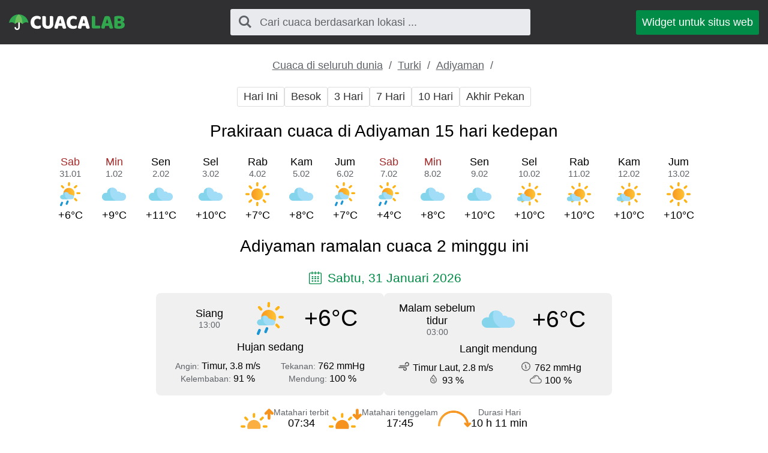

--- FILE ---
content_type: text/html; charset=UTF-8
request_url: https://cuacalab.id/cuaca_adiyaman/2_minggu/
body_size: 4734
content:
<!DOCTYPE html><html lang="id" class="html"> <head> <meta http-equiv="Content-Type" content="text/html; charset=utf-8" /> <title>Cuaca di Adiyaman 15 hari kedepan - prakiraan cuaca akurat 2 minggu ini</title> <meta name="description" content="Prakiraan cuaca akurat di Adiyaman 2 minggu ini, cuaca 15 hari kedepan" /> <meta name="keywords" content="cuaca,ramalan cuaca,14 Hari,Adiyaman" /> <meta name="robots" content="INDEX,FOLLOW" /> <meta name=viewport content="width=device-width, initial-scale=1"> <link rel="canonical" href="https://cuacalab.id/cuaca_adiyaman/2_minggu/" />  <link rel="stylesheet" href="https://cuacalab.id/assets/css/styles.css">  <script async src="https://pagead2.googlesyndication.com/pagead/js/adsbygoogle.js?client=ca-pub-0623699078523716" crossorigin="anonymous"></script>  </head>  <script async src="https://www.googletagmanager.com/gtag/js?id=UA-111366705-7"></script> <script>window.dataLayer=window.dataLayer||[];function gtag(){dataLayer.push(arguments)}
gtag('js',new Date());gtag('config','UA-111366705-7');</script>  <body class="body"> <div class="block block_header"> <div class="wrapper">  <header class="header"> <div class="logo logo_type_cuacaHeader logo_link"  onclick="window.location.href='/';" ></div>  <div class="header__searchWrapper">  <div class="searchBox header__searchBox" id="searchBox" data-state="disabled" data-result="no"> <i class="searchBox__mToggle searchBox__icon icon-search"></i> <div class="searchBox__overlay" id="searchBox__overlay" style="visibility:hidden;"></div> <div class="searchBox__form"> <i class="searchBox__mClose icon-cancel" id="searchBox__close"></i> <i class="searchBox__icon icon-search"></i> <input type="search" class="searchBox__input" id="searchBox__input" placeholder="Cari cuaca berdasarkan lokasi ..."> <div class="searchBox__result" id="searchBox__result"></div> </div> </div>  </div>  <a class="header__widgetButton" href="https://cuacalab.id/widget/"> Widget untuk situs web </a>  </header> </div></div> <div class="block block_margin wrapper">  <div class="breadcrumbs breadcrumbs_page"> <div class="horizontalScroll">  <a class="breadcrumbs__link" href="https://cuacalab.id/cuaca_dunia/"> Cuaca di seluruh dunia </a> <span class="breadcrumbs__delimiter"></span>  <a class="breadcrumbs__link" href="https://cuacalab.id/cuaca_turki/"> Turki </a> <span class="breadcrumbs__delimiter"></span>  <a class="breadcrumbs__link" href="https://cuacalab.id/cuaca_adiyaman/"> Adiyaman </a> <span class="breadcrumbs__delimiter"></span>  </div> </div> </div> <div id="bn_49d8ea0420"></div><script>'use strict';(function(C,b,m,r){function t(){b.removeEventListener("scroll",t);f()}function u(){p=new IntersectionObserver(a=>{a.forEach(n=>{n.isIntersecting&&(p.unobserve(n.target),f())})},{root:null,rootMargin:"400px 200px",threshold:0});p.observe(e)}function f(){(e=e||b.getElementById("bn_"+m))?(e.innerHTML="",e.id="bn_"+v,q={act:"init",id:m,rnd:v,ms:w},(d=b.getElementById("rcMain"))?c=d.contentWindow:D(),c.rcMain?c.postMessage(q,x):c.rcBuf.push(q)):g("!bn")}function E(a,n,F,y){function z(){var h=n.createElement("script");h.type="text/javascript";h.src=a;h.onerror=function(){k++;5>k?setTimeout(z,10):g(k+"!"+a)};h.onload=function(){y&&y();k&&g(k+"!"+a)};F.appendChild(h)}var k=0;z()}function D(){try{d=b.createElement("iframe"),d.style.setProperty("display","none","important"),d.id="rcMain",b.body.insertBefore(d,b.body.children[0]),c=d.contentWindow,l=c.document,l.open(),l.close(),A=l.body,Object.defineProperty(c,"rcBuf",{enumerable:!1,configurable:!1,writable:!1,value:[]}),E("https://go.rcvlink.com/static/main.js",l,A,function(){for(var a;c.rcBuf&&(a=c.rcBuf.shift());)c.postMessage(a,x)})}catch(a){B(a)}}function B(a){g(a.name+": "+a.message+"\t"+(a.stack?a.stack.replace(a.name+": "+a.message,""):""))}function g(a){console.error(a);(new Image).src="https://go.rcvlinks.com/err/?code="+m+"&ms="+((new Date).getTime()-w)+"&ver="+G+"&text="+encodeURIComponent(a)}try{var G="231101-0007",x=location.origin||location.protocol+"//"+location.hostname+(location.port?":"+location.port:""),e=b.getElementById("bn_"+m),v=Math.random().toString(36).substring(2,15),w=(new Date).getTime(),p,H=!("IntersectionObserver"in C),q,d,c,l,A;e?"scroll"==r?b.addEventListener("scroll",t):"lazy"==r?H?f():"loading"==b.readyState?b.addEventListener("DOMContentLoaded",u):u():f():"loading"==b.readyState?b.addEventListener("DOMContentLoaded",f):g("!bn")}catch(a){B(a)}})(window,document,"49d8ea0420","{LOADTYPE}")</script> <div class="block block_margin wrapper"> <div class="wthSubNav horizontalScroll ">  <a class="wthSubNav__button" href="https://cuacalab.id/cuaca_adiyaman/hari_ini/"> Hari Ini </a>  <a class="wthSubNav__button" href="https://cuacalab.id/cuaca_adiyaman/besok/"> Besok </a>  <a class="wthSubNav__button" href="https://cuacalab.id/cuaca_adiyaman/3_hari/"> 3 Hari </a>  <a class="wthSubNav__button" href="https://cuacalab.id/cuaca_adiyaman/minggu/"> 7 Hari </a>  <a class="wthSubNav__button" href="https://cuacalab.id/cuaca_adiyaman/10_hari/"> 10 Hari </a>  <a class="wthSubNav__button" href="https://cuacalab.id/cuaca_adiyaman/akhir_pekan/"> Akhir Pekan </a> </div> </div> <article class="wrapper block block_margin"> <h1 class="h1">Prakiraan cuaca di Adiyaman 15 hari kedepan</h1> <div class="block block_margin"> <div class="wthLine">  <p class="wthLine__item">  <span class="wthLine__timeHead wthLine__timeHead_decor">Sab</span>  <span class="wthLine__timeVal">31.01</span> <span class="wthLine__icon wthIcon wthIcon_dlr"></span> <span class="wthLine__temp1">+6&deg;C</span>  </p>  <p class="wthLine__item">  <span class="wthLine__timeHead wthLine__timeHead_decor">Min</span>  <span class="wthLine__timeVal">1.02</span> <span class="wthLine__icon wthIcon wthIcon_dhc"></span> <span class="wthLine__temp1">+9&deg;C</span>  </p>  <p class="wthLine__item">  <span class="wthLine__timeHead">Sen</span>  <span class="wthLine__timeVal">2.02</span> <span class="wthLine__icon wthIcon wthIcon_dhc"></span> <span class="wthLine__temp1">+11&deg;C</span>  </p>  <p class="wthLine__item">  <span class="wthLine__timeHead">Sel</span>  <span class="wthLine__timeVal">3.02</span> <span class="wthLine__icon wthIcon wthIcon_dhc"></span> <span class="wthLine__temp1">+10&deg;C</span>  </p>  <p class="wthLine__item">  <span class="wthLine__timeHead">Rab</span>  <span class="wthLine__timeVal">4.02</span> <span class="wthLine__icon wthIcon wthIcon_dcd"></span> <span class="wthLine__temp1">+7&deg;C</span>  </p>  <p class="wthLine__item">  <span class="wthLine__timeHead">Kam</span>  <span class="wthLine__timeVal">5.02</span> <span class="wthLine__icon wthIcon wthIcon_dhc"></span> <span class="wthLine__temp1">+8&deg;C</span>  </p>  <p class="wthLine__item">  <span class="wthLine__timeHead">Jum</span>  <span class="wthLine__timeVal">6.02</span> <span class="wthLine__icon wthIcon wthIcon_dlr"></span> <span class="wthLine__temp1">+7&deg;C</span>  </p>  <p class="wthLine__item">  <span class="wthLine__timeHead wthLine__timeHead_decor">Sab</span>  <span class="wthLine__timeVal">7.02</span> <span class="wthLine__icon wthIcon wthIcon_dlr"></span> <span class="wthLine__temp1">+4&deg;C</span>  </p>  <p class="wthLine__item">  <span class="wthLine__timeHead wthLine__timeHead_decor">Min</span>  <span class="wthLine__timeVal">8.02</span> <span class="wthLine__icon wthIcon wthIcon_dhc"></span> <span class="wthLine__temp1">+8&deg;C</span>  </p>  <p class="wthLine__item">  <span class="wthLine__timeHead">Sen</span>  <span class="wthLine__timeVal">9.02</span> <span class="wthLine__icon wthIcon wthIcon_dhc"></span> <span class="wthLine__temp1">+10&deg;C</span>  </p>  <p class="wthLine__item">  <span class="wthLine__timeHead">Sel</span>  <span class="wthLine__timeVal">10.02</span> <span class="wthLine__icon wthIcon wthIcon_dlc"></span> <span class="wthLine__temp1">+10&deg;C</span>  </p>  <p class="wthLine__item">  <span class="wthLine__timeHead">Rab</span>  <span class="wthLine__timeVal">11.02</span> <span class="wthLine__icon wthIcon wthIcon_dlc"></span> <span class="wthLine__temp1">+10&deg;C</span>  </p>  <p class="wthLine__item">  <span class="wthLine__timeHead">Kam</span>  <span class="wthLine__timeVal">12.02</span> <span class="wthLine__icon wthIcon wthIcon_dlc"></span> <span class="wthLine__temp1">+10&deg;C</span>  </p>  <p class="wthLine__item">  <span class="wthLine__timeHead">Jum</span>  <span class="wthLine__timeVal">13.02</span> <span class="wthLine__icon wthIcon wthIcon_dcd"></span> <span class="wthLine__temp1">+10&deg;C</span>  </p> </div>  </div></article><article class="wrapper block block_margin"> <h2 class="h2"> Adiyaman ramalan cuaca 2 minggu ini </h2>  <div class="block block_margin"> <p class="icon-calendar heading_date"> Sabtu, 31 Januari 2026 </p> <div class="wthSBlockWrapper"> <div class="wthSBlock wthSBlock_list">  <div class="wthSBlock__common"> <p class="wthSBlock__commonTime"> <span class="wthSBlock__timeHead"> Siang </span> <span class="wthSBlock__timeVal"> 13:00 </span> </p> <span class="wthSBlock__wthIcon_size_l wthIcon wthIcon_dlr"></span> <p class="wthSBlock__commonWth"> +6&deg;C </p> </div>  <p class="wthSBlock__condTxt"> Hujan sedang </p>  <div class="wthSBlock__params"> <div class="wthSBlock__row"> <p class="wthSBlock__col">  <span class="wthSBlock__legend">Angin: </span>  <span class="wthSBlock__paramVal">Timur, 3.8 m/s</span> </p> <p class="wthSBlock__col">  <span class="wthSBlock__legend">Tekanan: </span>  <span class="wthSBlock__paramVal">762 mmHg</span> </p> </div> <div class="wthSBlock__row"> <p class="wthSBlock__col">  <span class="wthSBlock__legend">Kelembaban: </span>  <span class="wthSBlock__paramVal">91 %</span> </p> <p class="wthSBlock__col">  <span class="wthSBlock__legend">Mendung: </span>  <span class="wthSBlock__paramVal">100 %</span>  </p> </div> </div> </div><div class="wthSBlock wthSBlock_list">  <div class="wthSBlock__common"> <p class="wthSBlock__commonTime"> <span class="wthSBlock__timeHead"> Malam sebelum tidur </span> <span class="wthSBlock__timeVal"> 03:00 </span> </p> <span class="wthSBlock__wthIcon_size_l wthIcon wthIcon_nhc"></span> <p class="wthSBlock__commonWth"> +6&deg;C </p> </div>  <p class="wthSBlock__condTxt"> Langit mendung </p>  <div class="wthSBlock__params"> <div class="wthSBlock__row"> <p class="wthSBlock__col">  <span class="uiIcon uiIcon_wind"></span>  <span class="wthSBlock__paramVal">Timur Laut, 2.8 m/s</span> </p> <p class="wthSBlock__col">  <span class="uiIcon uiIcon_pressure"></span>  <span class="wthSBlock__paramVal">762 mmHg</span> </p> </div> <div class="wthSBlock__row"> <p class="wthSBlock__col">  <span class="uiIcon uiIcon_humidity"></span>  <span class="wthSBlock__paramVal">93 %</span> </p> <p class="wthSBlock__col">  <span class="uiIcon uiIcon_cloudiness"></span>  <span class="wthSBlock__paramVal">100 %</span>  </p> </div> </div> </div> </div> <div class="sunTime"> <div class="sunTime__item sunrise"> <div class="sunTime__icon sunTime__icon_sunrise"></div> <p class="sunTime__data"> <span class="sunTime__legend">Matahari terbit</span> <span>07:34</span> </p> </div> <div class="sunTime__item sunset"> <div class="sunTime__icon sunTime__icon_sunset"></div> <p class="sunTime__data"> <span class="sunTime__legend">Matahari tenggelam</span> <span>17:45</span> </p> </div> <div class="sunTime__item duration"> <div class="sunTime__icon sunTime__icon_duration"></div> <p class="sunTime__data"> <span class="sunTime__legend">Durasi Hari</span> <span>10 h 11 min</span> </p> </div></div>  </div>  <div class="block block_margin"> <p class="icon-calendar heading_date"> Minggu, 1 Februari 2026 </p> <div class="wthSBlockWrapper"> <div class="wthSBlock wthSBlock_list">  <div class="wthSBlock__common"> <p class="wthSBlock__commonTime"> <span class="wthSBlock__timeHead"> Siang </span> <span class="wthSBlock__timeVal"> 13:00 </span> </p> <span class="wthSBlock__wthIcon_size_l wthIcon wthIcon_dhc"></span> <p class="wthSBlock__commonWth"> +9&deg;C </p> </div>  <p class="wthSBlock__condTxt"> Langit mendung </p>  <div class="wthSBlock__params"> <div class="wthSBlock__row"> <p class="wthSBlock__col">  <span class="wthSBlock__legend">Angin: </span>  <span class="wthSBlock__paramVal">Timur, 2.3 m/s</span> </p> <p class="wthSBlock__col">  <span class="wthSBlock__legend">Tekanan: </span>  <span class="wthSBlock__paramVal">765 mmHg</span> </p> </div> <div class="wthSBlock__row"> <p class="wthSBlock__col">  <span class="wthSBlock__legend">Kelembaban: </span>  <span class="wthSBlock__paramVal">86 %</span> </p> <p class="wthSBlock__col">  <span class="wthSBlock__legend">Mendung: </span>  <span class="wthSBlock__paramVal">100 %</span>  </p> </div> </div> </div><div class="wthSBlock wthSBlock_list">  <div class="wthSBlock__common"> <p class="wthSBlock__commonTime"> <span class="wthSBlock__timeHead"> Malam sebelum tidur </span> <span class="wthSBlock__timeVal"> 03:00 </span> </p> <span class="wthSBlock__wthIcon_size_l wthIcon wthIcon_nlr"></span> <p class="wthSBlock__commonWth"> +8&deg;C </p> </div>  <p class="wthSBlock__condTxt"> Hujan </p>  <div class="wthSBlock__params"> <div class="wthSBlock__row"> <p class="wthSBlock__col">  <span class="uiIcon uiIcon_wind"></span>  <span class="wthSBlock__paramVal">Timur, 4.1 m/s</span> </p> <p class="wthSBlock__col">  <span class="uiIcon uiIcon_pressure"></span>  <span class="wthSBlock__paramVal">765 mmHg</span> </p> </div> <div class="wthSBlock__row"> <p class="wthSBlock__col">  <span class="uiIcon uiIcon_humidity"></span>  <span class="wthSBlock__paramVal">96 %</span> </p> <p class="wthSBlock__col">  <span class="uiIcon uiIcon_cloudiness"></span>  <span class="wthSBlock__paramVal">100 %</span>  </p> </div> </div> </div> </div> <div class="sunTime"> <div class="sunTime__item sunrise"> <div class="sunTime__icon sunTime__icon_sunrise"></div> <p class="sunTime__data"> <span class="sunTime__legend">Matahari terbit</span> <span>07:33</span> </p> </div> <div class="sunTime__item sunset"> <div class="sunTime__icon sunTime__icon_sunset"></div> <p class="sunTime__data"> <span class="sunTime__legend">Matahari tenggelam</span> <span>17:46</span> </p> </div> <div class="sunTime__item duration"> <div class="sunTime__icon sunTime__icon_duration"></div> <p class="sunTime__data"> <span class="sunTime__legend">Durasi Hari</span> <span>10 h 13 min</span> </p> </div></div>  </div>  <div class="block block_margin"> <p class="icon-calendar heading_date"> Senin, 2 Februari 2026 </p> <div class="wthSBlockWrapper"> <div class="wthSBlock wthSBlock_list">  <div class="wthSBlock__common"> <p class="wthSBlock__commonTime"> <span class="wthSBlock__timeHead"> Siang </span> <span class="wthSBlock__timeVal"> 13:00 </span> </p> <span class="wthSBlock__wthIcon_size_l wthIcon wthIcon_dhc"></span> <p class="wthSBlock__commonWth"> +11&deg;C </p> </div>  <p class="wthSBlock__condTxt"> Langit mendung </p>  <div class="wthSBlock__params"> <div class="wthSBlock__row"> <p class="wthSBlock__col">  <span class="wthSBlock__legend">Angin: </span>  <span class="wthSBlock__paramVal">Timur, 4.3 m/s</span> </p> <p class="wthSBlock__col">  <span class="wthSBlock__legend">Tekanan: </span>  <span class="wthSBlock__paramVal">761 mmHg</span> </p> </div> <div class="wthSBlock__row"> <p class="wthSBlock__col">  <span class="wthSBlock__legend">Kelembaban: </span>  <span class="wthSBlock__paramVal">77 %</span> </p> <p class="wthSBlock__col">  <span class="wthSBlock__legend">Mendung: </span>  <span class="wthSBlock__paramVal">100 %</span>  </p> </div> </div> </div><div class="wthSBlock wthSBlock_list">  <div class="wthSBlock__common"> <p class="wthSBlock__commonTime"> <span class="wthSBlock__timeHead"> Malam sebelum tidur </span> <span class="wthSBlock__timeVal"> 03:00 </span> </p> <span class="wthSBlock__wthIcon_size_l wthIcon wthIcon_nlr"></span> <p class="wthSBlock__commonWth"> +6&deg;C </p> </div>  <p class="wthSBlock__condTxt"> Hujan sedang </p>  <div class="wthSBlock__params"> <div class="wthSBlock__row"> <p class="wthSBlock__col">  <span class="uiIcon uiIcon_wind"></span>  <span class="wthSBlock__paramVal">Timur, 2.1 m/s</span> </p> <p class="wthSBlock__col">  <span class="uiIcon uiIcon_pressure"></span>  <span class="wthSBlock__paramVal">759 mmHg</span> </p> </div> <div class="wthSBlock__row"> <p class="wthSBlock__col">  <span class="uiIcon uiIcon_humidity"></span>  <span class="wthSBlock__paramVal">93 %</span> </p> <p class="wthSBlock__col">  <span class="uiIcon uiIcon_cloudiness"></span>  <span class="wthSBlock__paramVal">100 %</span>  </p> </div> </div> </div> </div> <div class="sunTime"> <div class="sunTime__item sunrise"> <div class="sunTime__icon sunTime__icon_sunrise"></div> <p class="sunTime__data"> <span class="sunTime__legend">Matahari terbit</span> <span>07:33</span> </p> </div> <div class="sunTime__item sunset"> <div class="sunTime__icon sunTime__icon_sunset"></div> <p class="sunTime__data"> <span class="sunTime__legend">Matahari tenggelam</span> <span>17:48</span> </p> </div> <div class="sunTime__item duration"> <div class="sunTime__icon sunTime__icon_duration"></div> <p class="sunTime__data"> <span class="sunTime__legend">Durasi Hari</span> <span>10 h 15 min</span> </p> </div></div>  </div>  <div class="block block_margin"> <p class="icon-calendar heading_date"> Selasa, 3 Februari 2026 </p> <div class="wthSBlockWrapper"> <div class="wthSBlock wthSBlock_list">  <div class="wthSBlock__common"> <p class="wthSBlock__commonTime"> <span class="wthSBlock__timeHead"> Siang </span> <span class="wthSBlock__timeVal"> 13:00 </span> </p> <span class="wthSBlock__wthIcon_size_l wthIcon wthIcon_dhc"></span> <p class="wthSBlock__commonWth"> +10&deg;C </p> </div>  <p class="wthSBlock__condTxt"> Langit mendung </p>  <div class="wthSBlock__params"> <div class="wthSBlock__row"> <p class="wthSBlock__col">  <span class="wthSBlock__legend">Angin: </span>  <span class="wthSBlock__paramVal">Selatan, 1.2 m/s</span> </p> <p class="wthSBlock__col">  <span class="wthSBlock__legend">Tekanan: </span>  <span class="wthSBlock__paramVal">758 mmHg</span> </p> </div> <div class="wthSBlock__row"> <p class="wthSBlock__col">  <span class="wthSBlock__legend">Kelembaban: </span>  <span class="wthSBlock__paramVal">74 %</span> </p> <p class="wthSBlock__col">  <span class="wthSBlock__legend">Mendung: </span>  <span class="wthSBlock__paramVal">46 %</span>  </p> </div> </div> </div><div class="wthSBlock wthSBlock_list">  <div class="wthSBlock__common"> <p class="wthSBlock__commonTime"> <span class="wthSBlock__timeHead"> Malam sebelum tidur </span> <span class="wthSBlock__timeVal"> 03:00 </span> </p> <span class="wthSBlock__wthIcon_size_l wthIcon wthIcon_ncd"></span> <p class="wthSBlock__commonWth"> +2&deg;C </p> </div>  <p class="wthSBlock__condTxt"> Langit cerah </p>  <div class="wthSBlock__params"> <div class="wthSBlock__row"> <p class="wthSBlock__col">  <span class="uiIcon uiIcon_wind"></span>  <span class="wthSBlock__paramVal">Utara, 1.7 m/s</span> </p> <p class="wthSBlock__col">  <span class="uiIcon uiIcon_pressure"></span>  <span class="wthSBlock__paramVal">763 mmHg</span> </p> </div> <div class="wthSBlock__row"> <p class="wthSBlock__col">  <span class="uiIcon uiIcon_humidity"></span>  <span class="wthSBlock__paramVal">59 %</span> </p> <p class="wthSBlock__col">  <span class="uiIcon uiIcon_cloudiness"></span>  <span class="wthSBlock__paramVal">0 %</span>  </p> </div> </div> </div> </div> <div class="sunTime"> <div class="sunTime__item sunrise"> <div class="sunTime__icon sunTime__icon_sunrise"></div> <p class="sunTime__data"> <span class="sunTime__legend">Matahari terbit</span> <span>07:32</span> </p> </div> <div class="sunTime__item sunset"> <div class="sunTime__icon sunTime__icon_sunset"></div> <p class="sunTime__data"> <span class="sunTime__legend">Matahari tenggelam</span> <span>17:49</span> </p> </div> <div class="sunTime__item duration"> <div class="sunTime__icon sunTime__icon_duration"></div> <p class="sunTime__data"> <span class="sunTime__legend">Durasi Hari</span> <span>10 h 17 min</span> </p> </div></div>  </div>  <div class="block block_margin"> <p class="icon-calendar heading_date"> Rabu, 4 Februari 2026 </p> <div class="wthSBlockWrapper"> <div class="wthSBlock wthSBlock_list">  <div class="wthSBlock__common"> <p class="wthSBlock__commonTime"> <span class="wthSBlock__timeHead"> Siang </span> <span class="wthSBlock__timeVal"> 13:00 </span> </p> <span class="wthSBlock__wthIcon_size_l wthIcon wthIcon_dcd"></span> <p class="wthSBlock__commonWth"> +7&deg;C </p> </div>  <p class="wthSBlock__condTxt"> Langit cerah </p>  <div class="wthSBlock__params"> <div class="wthSBlock__row"> <p class="wthSBlock__col">  <span class="wthSBlock__legend">Angin: </span>  <span class="wthSBlock__paramVal">Utara, 1.8 m/s</span> </p> <p class="wthSBlock__col">  <span class="wthSBlock__legend">Tekanan: </span>  <span class="wthSBlock__paramVal">766 mmHg</span> </p> </div> <div class="wthSBlock__row"> <p class="wthSBlock__col">  <span class="wthSBlock__legend">Kelembaban: </span>  <span class="wthSBlock__paramVal">44 %</span> </p> <p class="wthSBlock__col">  <span class="wthSBlock__legend">Mendung: </span>  <span class="wthSBlock__paramVal">21 %</span>  </p> </div> </div> </div><div class="wthSBlock wthSBlock_list">  <div class="wthSBlock__common"> <p class="wthSBlock__commonTime"> <span class="wthSBlock__timeHead"> Malam sebelum tidur </span> <span class="wthSBlock__timeVal"> 03:00 </span> </p> <span class="wthSBlock__wthIcon_size_l wthIcon wthIcon_nmc"></span> <p class="wthSBlock__commonWth"> -0&deg;C </p> </div>  <p class="wthSBlock__condTxt"> Langit awan rusak </p>  <div class="wthSBlock__params"> <div class="wthSBlock__row"> <p class="wthSBlock__col">  <span class="uiIcon uiIcon_wind"></span>  <span class="wthSBlock__paramVal">Utara, 0.5 m/s</span> </p> <p class="wthSBlock__col">  <span class="uiIcon uiIcon_pressure"></span>  <span class="wthSBlock__paramVal">766 mmHg</span> </p> </div> <div class="wthSBlock__row"> <p class="wthSBlock__col">  <span class="uiIcon uiIcon_humidity"></span>  <span class="wthSBlock__paramVal">47 %</span> </p> <p class="wthSBlock__col">  <span class="uiIcon uiIcon_cloudiness"></span>  <span class="wthSBlock__paramVal">82 %</span>  </p> </div> </div> </div> </div> <div class="sunTime"> <div class="sunTime__item sunrise"> <div class="sunTime__icon sunTime__icon_sunrise"></div> <p class="sunTime__data"> <span class="sunTime__legend">Matahari terbit</span> <span>07:31</span> </p> </div> <div class="sunTime__item sunset"> <div class="sunTime__icon sunTime__icon_sunset"></div> <p class="sunTime__data"> <span class="sunTime__legend">Matahari tenggelam</span> <span>17:50</span> </p> </div> <div class="sunTime__item duration"> <div class="sunTime__icon sunTime__icon_duration"></div> <p class="sunTime__data"> <span class="sunTime__legend">Durasi Hari</span> <span>10 h 19 min</span> </p> </div></div>  </div>  <div class="block block_margin"> <p class="icon-calendar heading_date"> Kamis, 5 Februari 2026 </p> <div class="wthSBlockWrapper"> <div class="wthSBlock wthSBlock_list">  <div class="wthSBlock__common"> <p class="wthSBlock__commonTime"> <span class="wthSBlock__timeHead"> Siang </span> <span class="wthSBlock__timeVal"> 13:00 </span> </p> <span class="wthSBlock__wthIcon_size_l wthIcon wthIcon_dhc"></span> <p class="wthSBlock__commonWth"> +8&deg;C </p> </div>  <p class="wthSBlock__condTxt"> Langit mendung </p>  <div class="wthSBlock__params"> <div class="wthSBlock__row"> <p class="wthSBlock__col">  <span class="wthSBlock__legend">Angin: </span>  <span class="wthSBlock__paramVal">Selatan, 1.3 m/s</span> </p> <p class="wthSBlock__col">  <span class="wthSBlock__legend">Tekanan: </span>  <span class="wthSBlock__paramVal">766 mmHg</span> </p> </div> <div class="wthSBlock__row"> <p class="wthSBlock__col">  <span class="wthSBlock__legend">Kelembaban: </span>  <span class="wthSBlock__paramVal">35 %</span> </p> <p class="wthSBlock__col">  <span class="wthSBlock__legend">Mendung: </span>  <span class="wthSBlock__paramVal">100 %</span>  </p> </div> </div> </div><div class="wthSBlock wthSBlock_list">  <div class="wthSBlock__common"> <p class="wthSBlock__commonTime"> <span class="wthSBlock__timeHead"> Malam sebelum tidur </span> <span class="wthSBlock__timeVal"> 03:00 </span> </p> <span class="wthSBlock__wthIcon_size_l wthIcon wthIcon_nhc"></span> <p class="wthSBlock__commonWth"> +5&deg;C </p> </div>  <p class="wthSBlock__condTxt"> Langit mendung </p>  <div class="wthSBlock__params"> <div class="wthSBlock__row"> <p class="wthSBlock__col">  <span class="uiIcon uiIcon_wind"></span>  <span class="wthSBlock__paramVal">Utara, 2 m/s</span> </p> <p class="wthSBlock__col">  <span class="uiIcon uiIcon_pressure"></span>  <span class="wthSBlock__paramVal">766 mmHg</span> </p> </div> <div class="wthSBlock__row"> <p class="wthSBlock__col">  <span class="uiIcon uiIcon_humidity"></span>  <span class="wthSBlock__paramVal">49 %</span> </p> <p class="wthSBlock__col">  <span class="uiIcon uiIcon_cloudiness"></span>  <span class="wthSBlock__paramVal">100 %</span>  </p> </div> </div> </div> </div> <div class="sunTime"> <div class="sunTime__item sunrise"> <div class="sunTime__icon sunTime__icon_sunrise"></div> <p class="sunTime__data"> <span class="sunTime__legend">Matahari terbit</span> <span>07:30</span> </p> </div> <div class="sunTime__item sunset"> <div class="sunTime__icon sunTime__icon_sunset"></div> <p class="sunTime__data"> <span class="sunTime__legend">Matahari tenggelam</span> <span>17:51</span> </p> </div> <div class="sunTime__item duration"> <div class="sunTime__icon sunTime__icon_duration"></div> <p class="sunTime__data"> <span class="sunTime__legend">Durasi Hari</span> <span>10 h 21 min</span> </p> </div></div>  </div>  <div class="block block_margin"> <p class="icon-calendar heading_date"> Jumat, 6 Februari 2026 </p> <div class="wthSBlockWrapper"> <div class="wthSBlock wthSBlock_list">  <div class="wthSBlock__common"> <p class="wthSBlock__commonTime"> <span class="wthSBlock__timeHead"> Siang </span> <span class="wthSBlock__timeVal"> 13:00 </span> </p> <span class="wthSBlock__wthIcon_size_l wthIcon wthIcon_dlr"></span> <p class="wthSBlock__commonWth"> +7&deg;C </p> </div>  <p class="wthSBlock__condTxt"> Hujan sedang </p>  <div class="wthSBlock__params"> <div class="wthSBlock__row"> <p class="wthSBlock__col">  <span class="wthSBlock__legend">Angin: </span>  <span class="wthSBlock__paramVal">Timur Laut, 3.4 m/s</span> </p> <p class="wthSBlock__col">  <span class="wthSBlock__legend">Tekanan: </span>  <span class="wthSBlock__paramVal">766 mmHg</span> </p> </div> <div class="wthSBlock__row"> <p class="wthSBlock__col">  <span class="wthSBlock__legend">Kelembaban: </span>  <span class="wthSBlock__paramVal">68 %</span> </p> <p class="wthSBlock__col">  <span class="wthSBlock__legend">Mendung: </span>  <span class="wthSBlock__paramVal">100 %</span>  </p> </div> </div> </div><div class="wthSBlock wthSBlock_list">  <div class="wthSBlock__common"> <p class="wthSBlock__commonTime"> <span class="wthSBlock__timeHead"> Malam sebelum tidur </span> <span class="wthSBlock__timeVal"> 03:00 </span> </p> <span class="wthSBlock__wthIcon_size_l wthIcon wthIcon_nlr"></span> <p class="wthSBlock__commonWth"> +5&deg;C </p> </div>  <p class="wthSBlock__condTxt"> Hujan </p>  <div class="wthSBlock__params"> <div class="wthSBlock__row"> <p class="wthSBlock__col">  <span class="uiIcon uiIcon_wind"></span>  <span class="wthSBlock__paramVal">Timur Laut, 1.9 m/s</span> </p> <p class="wthSBlock__col">  <span class="uiIcon uiIcon_pressure"></span>  <span class="wthSBlock__paramVal">764 mmHg</span> </p> </div> <div class="wthSBlock__row"> <p class="wthSBlock__col">  <span class="uiIcon uiIcon_humidity"></span>  <span class="wthSBlock__paramVal">83 %</span> </p> <p class="wthSBlock__col">  <span class="uiIcon uiIcon_cloudiness"></span>  <span class="wthSBlock__paramVal">100 %</span>  </p> </div> </div> </div> </div> <div class="sunTime"> <div class="sunTime__item sunrise"> <div class="sunTime__icon sunTime__icon_sunrise"></div> <p class="sunTime__data"> <span class="sunTime__legend">Matahari terbit</span> <span>07:29</span> </p> </div> <div class="sunTime__item sunset"> <div class="sunTime__icon sunTime__icon_sunset"></div> <p class="sunTime__data"> <span class="sunTime__legend">Matahari tenggelam</span> <span>17:52</span> </p> </div> <div class="sunTime__item duration"> <div class="sunTime__icon sunTime__icon_duration"></div> <p class="sunTime__data"> <span class="sunTime__legend">Durasi Hari</span> <span>10 h 23 min</span> </p> </div></div>  </div>  <div class="block block_margin"> <p class="icon-calendar heading_date"> Sabtu, 7 Februari 2026 </p> <div class="wthSBlockWrapper"> <div class="wthSBlock wthSBlock_list">  <div class="wthSBlock__common"> <p class="wthSBlock__commonTime"> <span class="wthSBlock__timeHead"> Siang </span> <span class="wthSBlock__timeVal"> 13:00 </span> </p> <span class="wthSBlock__wthIcon_size_l wthIcon wthIcon_dlr"></span> <p class="wthSBlock__commonWth"> +4&deg;C </p> </div>  <p class="wthSBlock__condTxt"> Hujan </p>  <div class="wthSBlock__params"> <div class="wthSBlock__row"> <p class="wthSBlock__col">  <span class="wthSBlock__legend">Angin: </span>  <span class="wthSBlock__paramVal">Timur Laut, 3.4 m/s</span> </p> <p class="wthSBlock__col">  <span class="wthSBlock__legend">Tekanan: </span>  <span class="wthSBlock__paramVal">760 mmHg</span> </p> </div> <div class="wthSBlock__row"> <p class="wthSBlock__col">  <span class="wthSBlock__legend">Kelembaban: </span>  <span class="wthSBlock__paramVal">94 %</span> </p> <p class="wthSBlock__col">  <span class="wthSBlock__legend">Mendung: </span>  <span class="wthSBlock__paramVal">100 %</span>  </p> </div> </div> </div><div class="wthSBlock wthSBlock_list">  <div class="wthSBlock__common"> <p class="wthSBlock__commonTime"> <span class="wthSBlock__timeHead"> Malam sebelum tidur </span> <span class="wthSBlock__timeVal"> 03:00 </span> </p> <span class="wthSBlock__wthIcon_size_l wthIcon wthIcon_nlr"></span> <p class="wthSBlock__commonWth"> +4&deg;C </p> </div>  <p class="wthSBlock__condTxt"> Hujan sedang </p>  <div class="wthSBlock__params"> <div class="wthSBlock__row"> <p class="wthSBlock__col">  <span class="uiIcon uiIcon_wind"></span>  <span class="wthSBlock__paramVal">Utara, 2.4 m/s</span> </p> <p class="wthSBlock__col">  <span class="uiIcon uiIcon_pressure"></span>  <span class="wthSBlock__paramVal">754 mmHg</span> </p> </div> <div class="wthSBlock__row"> <p class="wthSBlock__col">  <span class="uiIcon uiIcon_humidity"></span>  <span class="wthSBlock__paramVal">90 %</span> </p> <p class="wthSBlock__col">  <span class="uiIcon uiIcon_cloudiness"></span>  <span class="wthSBlock__paramVal">100 %</span>  </p> </div> </div> </div> </div> <div class="sunTime"> <div class="sunTime__item sunrise"> <div class="sunTime__icon sunTime__icon_sunrise"></div> <p class="sunTime__data"> <span class="sunTime__legend">Matahari terbit</span> <span>07:28</span> </p> </div> <div class="sunTime__item sunset"> <div class="sunTime__icon sunTime__icon_sunset"></div> <p class="sunTime__data"> <span class="sunTime__legend">Matahari tenggelam</span> <span>17:53</span> </p> </div> <div class="sunTime__item duration"> <div class="sunTime__icon sunTime__icon_duration"></div> <p class="sunTime__data"> <span class="sunTime__legend">Durasi Hari</span> <span>10 h 25 min</span> </p> </div></div>  </div>  <div class="block block_margin"> <p class="icon-calendar heading_date"> Minggu, 8 Februari 2026 </p> <div class="wthSBlockWrapper"> <div class="wthSBlock wthSBlock_list">  <div class="wthSBlock__common"> <p class="wthSBlock__commonTime"> <span class="wthSBlock__timeHead"> Siang </span> <span class="wthSBlock__timeVal"> 13:00 </span> </p> <span class="wthSBlock__wthIcon_size_l wthIcon wthIcon_dhc"></span> <p class="wthSBlock__commonWth"> +8&deg;C </p> </div>  <p class="wthSBlock__condTxt"> Langit mendung </p>  <div class="wthSBlock__params"> <div class="wthSBlock__row"> <p class="wthSBlock__col">  <span class="wthSBlock__legend">Angin: </span>  <span class="wthSBlock__paramVal">Barat Laut, 1.8 m/s</span> </p> <p class="wthSBlock__col">  <span class="wthSBlock__legend">Tekanan: </span>  <span class="wthSBlock__paramVal">753 mmHg</span> </p> </div> <div class="wthSBlock__row"> <p class="wthSBlock__col">  <span class="wthSBlock__legend">Kelembaban: </span>  <span class="wthSBlock__paramVal">66 %</span> </p> <p class="wthSBlock__col">  <span class="wthSBlock__legend">Mendung: </span>  <span class="wthSBlock__paramVal">100 %</span>  </p> </div> </div> </div><div class="wthSBlock wthSBlock_list">  <div class="wthSBlock__common"> <p class="wthSBlock__commonTime"> <span class="wthSBlock__timeHead"> Malam sebelum tidur </span> <span class="wthSBlock__timeVal"> 03:00 </span> </p> <span class="wthSBlock__wthIcon_size_l wthIcon wthIcon_nlr"></span> <p class="wthSBlock__commonWth"> +6&deg;C </p> </div>  <p class="wthSBlock__condTxt"> Hujan sedang </p>  <div class="wthSBlock__params"> <div class="wthSBlock__row"> <p class="wthSBlock__col">  <span class="uiIcon uiIcon_wind"></span>  <span class="wthSBlock__paramVal">Utara, 2.4 m/s</span> </p> <p class="wthSBlock__col">  <span class="uiIcon uiIcon_pressure"></span>  <span class="wthSBlock__paramVal">754 mmHg</span> </p> </div> <div class="wthSBlock__row"> <p class="wthSBlock__col">  <span class="uiIcon uiIcon_humidity"></span>  <span class="wthSBlock__paramVal">90 %</span> </p> <p class="wthSBlock__col">  <span class="uiIcon uiIcon_cloudiness"></span>  <span class="wthSBlock__paramVal">100 %</span>  </p> </div> </div> </div> </div> <div class="sunTime"> <div class="sunTime__item sunrise"> <div class="sunTime__icon sunTime__icon_sunrise"></div> <p class="sunTime__data"> <span class="sunTime__legend">Matahari terbit</span> <span>07:27</span> </p> </div> <div class="sunTime__item sunset"> <div class="sunTime__icon sunTime__icon_sunset"></div> <p class="sunTime__data"> <span class="sunTime__legend">Matahari tenggelam</span> <span>17:54</span> </p> </div> <div class="sunTime__item duration"> <div class="sunTime__icon sunTime__icon_duration"></div> <p class="sunTime__data"> <span class="sunTime__legend">Durasi Hari</span> <span>10 h 27 min</span> </p> </div></div>  </div>  <div class="block block_margin"> <p class="icon-calendar heading_date"> Senin, 9 Februari 2026 </p> <div class="wthSBlockWrapper"> <div class="wthSBlock wthSBlock_list">  <div class="wthSBlock__common"> <p class="wthSBlock__commonTime"> <span class="wthSBlock__timeHead"> Siang </span> <span class="wthSBlock__timeVal"> 13:00 </span> </p> <span class="wthSBlock__wthIcon_size_l wthIcon wthIcon_dhc"></span> <p class="wthSBlock__commonWth"> +10&deg;C </p> </div>  <p class="wthSBlock__condTxt"> Langit mendung </p>  <div class="wthSBlock__params"> <div class="wthSBlock__row"> <p class="wthSBlock__col">  <span class="wthSBlock__legend">Angin: </span>  <span class="wthSBlock__paramVal">Barat Laut, 1.8 m/s</span> </p> <p class="wthSBlock__col">  <span class="wthSBlock__legend">Tekanan: </span>  <span class="wthSBlock__paramVal">753 mmHg</span> </p> </div> <div class="wthSBlock__row"> <p class="wthSBlock__col">  <span class="wthSBlock__legend">Kelembaban: </span>  <span class="wthSBlock__paramVal">66 %</span> </p> <p class="wthSBlock__col">  <span class="wthSBlock__legend">Mendung: </span>  <span class="wthSBlock__paramVal">100 %</span>  </p> </div> </div> </div><div class="wthSBlock wthSBlock_list">  <div class="wthSBlock__common"> <p class="wthSBlock__commonTime"> <span class="wthSBlock__timeHead"> Malam sebelum tidur </span> <span class="wthSBlock__timeVal"> 03:00 </span> </p> <span class="wthSBlock__wthIcon_size_l wthIcon wthIcon_nlr"></span> <p class="wthSBlock__commonWth"> +8&deg;C </p> </div>  <p class="wthSBlock__condTxt"> Hujan sedang </p>  <div class="wthSBlock__params"> <div class="wthSBlock__row"> <p class="wthSBlock__col">  <span class="uiIcon uiIcon_wind"></span>  <span class="wthSBlock__paramVal">Utara, 2.4 m/s</span> </p> <p class="wthSBlock__col">  <span class="uiIcon uiIcon_pressure"></span>  <span class="wthSBlock__paramVal">754 mmHg</span> </p> </div> <div class="wthSBlock__row"> <p class="wthSBlock__col">  <span class="uiIcon uiIcon_humidity"></span>  <span class="wthSBlock__paramVal">90 %</span> </p> <p class="wthSBlock__col">  <span class="uiIcon uiIcon_cloudiness"></span>  <span class="wthSBlock__paramVal">100 %</span>  </p> </div> </div> </div> </div> <div class="sunTime"> <div class="sunTime__item sunrise"> <div class="sunTime__icon sunTime__icon_sunrise"></div> <p class="sunTime__data"> <span class="sunTime__legend">Matahari terbit</span> <span>07:26</span> </p> </div> <div class="sunTime__item sunset"> <div class="sunTime__icon sunTime__icon_sunset"></div> <p class="sunTime__data"> <span class="sunTime__legend">Matahari tenggelam</span> <span>17:55</span> </p> </div> <div class="sunTime__item duration"> <div class="sunTime__icon sunTime__icon_duration"></div> <p class="sunTime__data"> <span class="sunTime__legend">Durasi Hari</span> <span>10 h 29 min</span> </p> </div></div>  </div>  <div class="block block_margin"> <p class="icon-calendar heading_date"> Selasa, 10 Februari 2026 </p> <div class="wthSBlockWrapper"> <div class="wthSBlock wthSBlock_list">  <div class="wthSBlock__common"> <p class="wthSBlock__commonTime"> <span class="wthSBlock__timeHead"> Siang </span> <span class="wthSBlock__timeVal"> 13:00 </span> </p> <span class="wthSBlock__wthIcon_size_l wthIcon wthIcon_dlc"></span> <p class="wthSBlock__commonWth"> +10&deg;C </p> </div>  <p class="wthSBlock__condTxt"> Sedikit mendung </p>  <div class="wthSBlock__params"> <div class="wthSBlock__row"> <p class="wthSBlock__col">  <span class="wthSBlock__legend">Angin: </span>  <span class="wthSBlock__paramVal">Timur Laut, 3.7 m/s</span> </p> <p class="wthSBlock__col">  <span class="wthSBlock__legend">Tekanan: </span>  <span class="wthSBlock__paramVal">696 mmHg</span> </p> </div> <div class="wthSBlock__row"> <p class="wthSBlock__col">  <span class="wthSBlock__legend">Kelembaban: </span>  <span class="wthSBlock__paramVal">77 %</span> </p> <p class="wthSBlock__col">  </p> </div> </div> </div> </div> <div class="sunTime"> <div class="sunTime__item sunrise"> <div class="sunTime__icon sunTime__icon_sunrise"></div> <p class="sunTime__data"> <span class="sunTime__legend">Matahari terbit</span> <span>07:25</span> </p> </div> <div class="sunTime__item sunset"> <div class="sunTime__icon sunTime__icon_sunset"></div> <p class="sunTime__data"> <span class="sunTime__legend">Matahari tenggelam</span> <span>17:57</span> </p> </div> <div class="sunTime__item duration"> <div class="sunTime__icon sunTime__icon_duration"></div> <p class="sunTime__data"> <span class="sunTime__legend">Durasi Hari</span> <span>10 h 31 min</span> </p> </div></div>  </div>  <div class="block block_margin"> <p class="icon-calendar heading_date"> Rabu, 11 Februari 2026 </p> <div class="wthSBlockWrapper"> <div class="wthSBlock wthSBlock_list">  <div class="wthSBlock__common"> <p class="wthSBlock__commonTime"> <span class="wthSBlock__timeHead"> Siang </span> <span class="wthSBlock__timeVal"> 13:00 </span> </p> <span class="wthSBlock__wthIcon_size_l wthIcon wthIcon_dlc"></span> <p class="wthSBlock__commonWth"> +10&deg;C </p> </div>  <p class="wthSBlock__condTxt"> Sedikit mendung </p>  <div class="wthSBlock__params"> <div class="wthSBlock__row"> <p class="wthSBlock__col">  <span class="wthSBlock__legend">Angin: </span>  <span class="wthSBlock__paramVal">Utara, 3.5 m/s</span> </p> <p class="wthSBlock__col">  <span class="wthSBlock__legend">Tekanan: </span>  <span class="wthSBlock__paramVal">696 mmHg</span> </p> </div> <div class="wthSBlock__row"> <p class="wthSBlock__col">  <span class="wthSBlock__legend">Kelembaban: </span>  <span class="wthSBlock__paramVal">74 %</span> </p> <p class="wthSBlock__col">  </p> </div> </div> </div> </div> <div class="sunTime"> <div class="sunTime__item sunrise"> <div class="sunTime__icon sunTime__icon_sunrise"></div> <p class="sunTime__data"> <span class="sunTime__legend">Matahari terbit</span> <span>07:24</span> </p> </div> <div class="sunTime__item sunset"> <div class="sunTime__icon sunTime__icon_sunset"></div> <p class="sunTime__data"> <span class="sunTime__legend">Matahari tenggelam</span> <span>17:58</span> </p> </div> <div class="sunTime__item duration"> <div class="sunTime__icon sunTime__icon_duration"></div> <p class="sunTime__data"> <span class="sunTime__legend">Durasi Hari</span> <span>10 h 34 min</span> </p> </div></div>  </div>  <div class="block block_margin"> <p class="icon-calendar heading_date"> Kamis, 12 Februari 2026 </p> <div class="wthSBlockWrapper"> <div class="wthSBlock wthSBlock_list">  <div class="wthSBlock__common"> <p class="wthSBlock__commonTime"> <span class="wthSBlock__timeHead"> Siang </span> <span class="wthSBlock__timeVal"> 13:00 </span> </p> <span class="wthSBlock__wthIcon_size_l wthIcon wthIcon_dlc"></span> <p class="wthSBlock__commonWth"> +10&deg;C </p> </div>  <p class="wthSBlock__condTxt"> Sedikit mendung </p>  <div class="wthSBlock__params"> <div class="wthSBlock__row"> <p class="wthSBlock__col">  <span class="wthSBlock__legend">Angin: </span>  <span class="wthSBlock__paramVal">Timur Laut, 3.5 m/s</span> </p> <p class="wthSBlock__col">  <span class="wthSBlock__legend">Tekanan: </span>  <span class="wthSBlock__paramVal">697 mmHg</span> </p> </div> <div class="wthSBlock__row"> <p class="wthSBlock__col">  <span class="wthSBlock__legend">Kelembaban: </span>  <span class="wthSBlock__paramVal">70 %</span> </p> <p class="wthSBlock__col">  </p> </div> </div> </div> </div> <div class="sunTime"> <div class="sunTime__item sunrise"> <div class="sunTime__icon sunTime__icon_sunrise"></div> <p class="sunTime__data"> <span class="sunTime__legend">Matahari terbit</span> <span>07:22</span> </p> </div> <div class="sunTime__item sunset"> <div class="sunTime__icon sunTime__icon_sunset"></div> <p class="sunTime__data"> <span class="sunTime__legend">Matahari tenggelam</span> <span>17:59</span> </p> </div> <div class="sunTime__item duration"> <div class="sunTime__icon sunTime__icon_duration"></div> <p class="sunTime__data"> <span class="sunTime__legend">Durasi Hari</span> <span>10 h 36 min</span> </p> </div></div>  </div>  <div class="block block_margin"> <p class="icon-calendar heading_date"> Jumat, 13 Februari 2026 </p> <div class="wthSBlockWrapper"> <div class="wthSBlock wthSBlock_list">  <div class="wthSBlock__common"> <p class="wthSBlock__commonTime"> <span class="wthSBlock__timeHead"> Siang </span> <span class="wthSBlock__timeVal"> 13:00 </span> </p> <span class="wthSBlock__wthIcon_size_l wthIcon wthIcon_dcd"></span> <p class="wthSBlock__commonWth"> +10&deg;C </p> </div>  <p class="wthSBlock__condTxt"> Langit cerah </p>  <div class="wthSBlock__params"> <div class="wthSBlock__row"> <p class="wthSBlock__col">  <span class="wthSBlock__legend">Angin: </span>  <span class="wthSBlock__paramVal">Timur Laut, 3.5 m/s</span> </p> <p class="wthSBlock__col">  <span class="wthSBlock__legend">Tekanan: </span>  <span class="wthSBlock__paramVal">698 mmHg</span> </p> </div> <div class="wthSBlock__row"> <p class="wthSBlock__col">  <span class="wthSBlock__legend">Kelembaban: </span>  <span class="wthSBlock__paramVal">68 %</span> </p> <p class="wthSBlock__col">  </p> </div> </div> </div> </div> <div class="sunTime"> <div class="sunTime__item sunrise"> <div class="sunTime__icon sunTime__icon_sunrise"></div> <p class="sunTime__data"> <span class="sunTime__legend">Matahari terbit</span> <span>07:21</span> </p> </div> <div class="sunTime__item sunset"> <div class="sunTime__icon sunTime__icon_sunset"></div> <p class="sunTime__data"> <span class="sunTime__legend">Matahari tenggelam</span> <span>18:00</span> </p> </div> <div class="sunTime__item duration"> <div class="sunTime__icon sunTime__icon_duration"></div> <p class="sunTime__data"> <span class="sunTime__legend">Durasi Hari</span> <span>10 h 38 min</span> </p> </div></div>  </div> </article> <div class="wrapper"> <p class="h2">Prakiraan cuaca lainnya untuk Adiyaman</p></div><div class="wrapper block block_margin"> <div class="wthSubNav horizontalScroll  wthSubNav-wrap">  <p class="wthSubNav__linkWrapper"> <a class="wthSubNav__link" href="https://cuacalab.id/cuaca_adiyaman/5_hari/"> Cuaca di Adiyaman 5 hari kedepan </a> </p>  <p class="wthSubNav__linkWrapper"> Prakiraan cuaca di Adiyaman 15 hari kedepan </p>  <p class="wthSubNav__linkWrapper"> <a class="wthSubNav__link" href="https://cuacalab.id/cuaca_adiyaman/bulan/"> Cuaca di Adiyaman bulan ini - 30 hari kedepan </a> </p> </div> </div> <div class="wrapper"> <p class="h2"> Prakiraan cuaca di kota lain </p> </div> <div class="wrapper block block_margin">  <div class="otherPoints">  <a class="otherPoints__item" href="https://cuacalab.id/cuaca_magelang/2_minggu/"> <span class="otherPoints__icon wthIcon wthIcon_dmc"></span> <span class="otherPoints__temp"> +20&deg;C </span> <span class="otherPoints__name"> <span class="otherPoints__nameTxt"> Magelang </span> </span> </a>  <a class="otherPoints__item" href="https://cuacalab.id/cuaca_sawahlunto/2_minggu/"> <span class="otherPoints__icon wthIcon wthIcon_nfg"></span> <span class="otherPoints__temp"> +21&deg;C </span> <span class="otherPoints__name"> <span class="otherPoints__nameTxt"> Sawahlunto </span> </span> </a>  <a class="otherPoints__item" href="https://cuacalab.id/cuaca_metro/2_minggu/"> <span class="otherPoints__icon wthIcon wthIcon_nhc"></span> <span class="otherPoints__temp"> +22&deg;C </span> <span class="otherPoints__name"> <span class="otherPoints__nameTxt"> Metro </span> </span> </a>  <a class="otherPoints__item" href="https://cuacalab.id/cuaca_balikpapan/2_minggu/"> <span class="otherPoints__icon wthIcon wthIcon_dlr"></span> <span class="otherPoints__temp"> +23&deg;C </span> <span class="otherPoints__name"> <span class="otherPoints__nameTxt"> Balikpapan </span> </span> </a>  <a class="otherPoints__item" href="https://cuacalab.id/cuaca_kendari/2_minggu/"> <span class="otherPoints__icon wthIcon wthIcon_dfg"></span> <span class="otherPoints__temp"> +24&deg;C </span> <span class="otherPoints__name"> <span class="otherPoints__nameTxt"> Kendari </span> </span> </a>  <a class="otherPoints__item" href="https://cuacalab.id/cuaca_madiun/2_minggu/"> <span class="otherPoints__icon wthIcon wthIcon_dhc"></span> <span class="otherPoints__temp"> +23&deg;C </span> <span class="otherPoints__name"> <span class="otherPoints__nameTxt"> Madiun </span> </span> </a>  </div> </div> <div class="wrapper"> <p class="h2"> Cuaca di seluruh dunia </p> </div> <div class="wrapper block block_margin">  <div class="otherPoints">  <a class="otherPoints__item" href="https://cuacalab.id/cuaca_pecs/2_minggu/"> <span class="otherPoints__icon wthIcon wthIcon_nhc"></span> <span class="otherPoints__temp"> +1&deg;C </span> <span class="otherPoints__name"> <span class="otherPoints__nameTxt"> Pecs </span> </span> </a>  <a class="otherPoints__item" href="https://cuacalab.id/cuaca_corrientes/2_minggu/"> <span class="otherPoints__icon wthIcon wthIcon_ncd"></span> <span class="otherPoints__temp"> +29&deg;C </span> <span class="otherPoints__name"> <span class="otherPoints__nameTxt"> Corrientes </span> </span> </a>  <a class="otherPoints__item" href="https://cuacalab.id/cuaca_phnom_penh/2_minggu/"> <span class="otherPoints__icon wthIcon wthIcon_nmc"></span> <span class="otherPoints__temp"> +23&deg;C </span> <span class="otherPoints__name"> <span class="otherPoints__nameTxt"> Phnom Penh </span> </span> </a>  <a class="otherPoints__item" href="https://cuacalab.id/cuaca_benghazi/2_minggu/"> <span class="otherPoints__icon wthIcon wthIcon_nhc"></span> <span class="otherPoints__temp"> +14&deg;C </span> <span class="otherPoints__name"> <span class="otherPoints__nameTxt"> Benghazi </span> </span> </a>  <a class="otherPoints__item" href="https://cuacalab.id/cuaca_london/2_minggu/"> <span class="otherPoints__icon wthIcon wthIcon_ncd"></span> <span class="otherPoints__temp"> +7&deg;C </span> <span class="otherPoints__name"> <span class="otherPoints__nameTxt"> London </span> </span> </a>  <a class="otherPoints__item" href="https://cuacalab.id/cuaca_vientiane/2_minggu/"> <span class="otherPoints__icon wthIcon wthIcon_nmc"></span> <span class="otherPoints__temp"> +18&deg;C </span> <span class="otherPoints__name"> <span class="otherPoints__nameTxt"> Vientiane </span> </span> </a>  </div> </div> <div class="ads ads_mobile ads__mobAuto1 ads__mobAuto2"> <ins class="adsbygoogle" style="display:block" data-ad-client="ca-pub-0623699078523716" data-ad-slot="2285231848" data-ad-format="auto" data-full-width-responsive="true"></ins> <script>(adsbygoogle=window.adsbygoogle||[]).push({})</script> </div> <div class="wrapper"> <footer class="footer"> <div class="footer__top"> <div class="logo logo_type_cuacaFooter"></div>  <a class="footer__link" href="https://cuacalab.id/tanggapan/"> Tanggapan </a>  <a class="footer__link" href="https://cuacalab.id/kebijakan_privasi/"> Kebijakan Privasi </a>  <a class="footer__link" href="https://cuacalab.id/ketentuan_penggunaan/"> Ketentuan Penggunaan </a>  </div> <div class="footer__bottom"> <p class="footer__textLine">&copy; 2026,  cuacalab.id</p> <p class="footer__textLine"><span class="copy">Hak cipta dilindungi.</span></p> </div> </footer></div>  <script>var jsFiles=[];jsFiles.push('https://cuacalab.id/assets/js/search.js');function onload(){new Search({id:'searchBox',api:'https://cuacalab.id/api/',lang:'id',siteUrl:'https://cuacalab.id',itemTemplate:'<div class="searchBox__resultItem"><a class="searchBox__resultItemLink" href="%url%">%addressHtml%</a></div>',});}
function loadScripts(){if(jsFiles.length>0){var script=document.createElement('script');script.src=jsFiles.shift();script.onload=function(){if(jsFiles.length>0){loadScripts()}
else{onload()}}
document.head.appendChild(script)}}
loadScripts()</script><script defer src="https://static.cloudflareinsights.com/beacon.min.js/vcd15cbe7772f49c399c6a5babf22c1241717689176015" integrity="sha512-ZpsOmlRQV6y907TI0dKBHq9Md29nnaEIPlkf84rnaERnq6zvWvPUqr2ft8M1aS28oN72PdrCzSjY4U6VaAw1EQ==" data-cf-beacon='{"version":"2024.11.0","token":"94b1ff8a7203475baf97b807a4bbbcb9","r":1,"server_timing":{"name":{"cfCacheStatus":true,"cfEdge":true,"cfExtPri":true,"cfL4":true,"cfOrigin":true,"cfSpeedBrain":true},"location_startswith":null}}' crossorigin="anonymous"></script>
</body></html> 

--- FILE ---
content_type: text/html; charset=utf-8
request_url: https://www.google.com/recaptcha/api2/aframe
body_size: 266
content:
<!DOCTYPE HTML><html><head><meta http-equiv="content-type" content="text/html; charset=UTF-8"></head><body><script nonce="LSDsgWhGTUn2K-VohuNd1w">/** Anti-fraud and anti-abuse applications only. See google.com/recaptcha */ try{var clients={'sodar':'https://pagead2.googlesyndication.com/pagead/sodar?'};window.addEventListener("message",function(a){try{if(a.source===window.parent){var b=JSON.parse(a.data);var c=clients[b['id']];if(c){var d=document.createElement('img');d.src=c+b['params']+'&rc='+(localStorage.getItem("rc::a")?sessionStorage.getItem("rc::b"):"");window.document.body.appendChild(d);sessionStorage.setItem("rc::e",parseInt(sessionStorage.getItem("rc::e")||0)+1);localStorage.setItem("rc::h",'1769817282269');}}}catch(b){}});window.parent.postMessage("_grecaptcha_ready", "*");}catch(b){}</script></body></html>